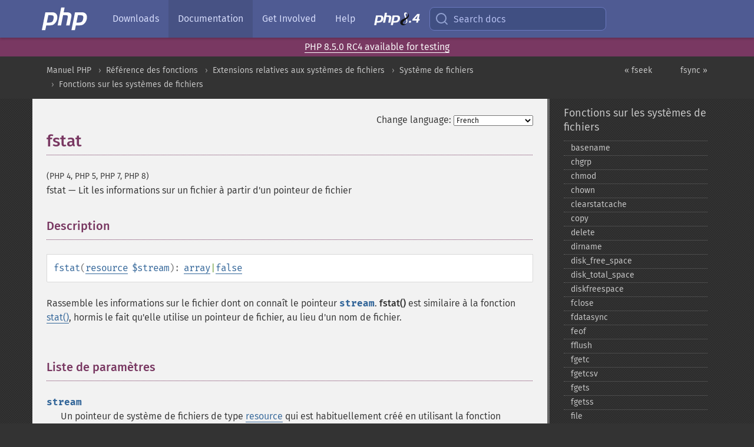

--- FILE ---
content_type: text/html; charset=utf-8
request_url: https://www.php.net/manual/fr/function.fstat.php
body_size: 9965
content:
<!DOCTYPE html>
<html xmlns="http://www.w3.org/1999/xhtml" lang="fr">
<head>

  <meta charset="utf-8">
  <meta name="viewport" content="width=device-width, initial-scale=1.0">

     <base href="https://www.php.net/manual/fr/function.fstat.php">
  
  <title>PHP: fstat - Manual</title>

      <link rel="stylesheet" type="text/css" href="/cached.php?t=1756715876&amp;f=/fonts/Fira/fira.css" media="screen">
      <link rel="stylesheet" type="text/css" href="/cached.php?t=1756715876&amp;f=/fonts/Font-Awesome/css/fontello.css" media="screen">
      <link rel="stylesheet" type="text/css" href="/cached.php?t=1759298403&amp;f=/styles/theme-base.css" media="screen">
      <link rel="stylesheet" type="text/css" href="/cached.php?t=1756715876&amp;f=/styles/theme-medium.css" media="screen">
  
 <link rel="icon" type="image/svg+xml" sizes="any" href="https://www.php.net/favicon.svg?v=2">
 <link rel="icon" type="image/png" sizes="196x196" href="https://www.php.net/favicon-196x196.png?v=2">
 <link rel="icon" type="image/png" sizes="32x32" href="https://www.php.net/favicon-32x32.png?v=2">
 <link rel="icon" type="image/png" sizes="16x16" href="https://www.php.net/favicon-16x16.png?v=2">
 <link rel="shortcut icon" href="https://www.php.net/favicon.ico?v=2">

 <link rel="search" type="application/opensearchdescription+xml" href="https://www.php.net/phpnetimprovedsearch.src" title="Add PHP.net search">
 <link rel="alternate" type="application/atom+xml" href="https://www.php.net/releases/feed.php" title="PHP Release feed">
 <link rel="alternate" type="application/atom+xml" href="https://www.php.net/feed.atom" title="PHP: Hypertext Preprocessor">

 <link rel="canonical" href="https://www.php.net/manual/fr/function.fstat.php">
 <link rel="shorturl" href="https://www.php.net/fstat">
 <link rel="alternate" href="https://www.php.net/fstat" hreflang="x-default">

 <link rel="contents" href="https://www.php.net/manual/fr/index.php">
 <link rel="index" href="https://www.php.net/manual/fr/ref.filesystem.php">
 <link rel="prev" href="https://www.php.net/manual/fr/function.fseek.php">
 <link rel="next" href="https://www.php.net/manual/fr/function.fsync.php">

 <link rel="alternate" href="https://www.php.net/manual/en/function.fstat.php" hreflang="en">
 <link rel="alternate" href="https://www.php.net/manual/de/function.fstat.php" hreflang="de">
 <link rel="alternate" href="https://www.php.net/manual/es/function.fstat.php" hreflang="es">
 <link rel="alternate" href="https://www.php.net/manual/fr/function.fstat.php" hreflang="fr">
 <link rel="alternate" href="https://www.php.net/manual/it/function.fstat.php" hreflang="it">
 <link rel="alternate" href="https://www.php.net/manual/ja/function.fstat.php" hreflang="ja">
 <link rel="alternate" href="https://www.php.net/manual/pt_BR/function.fstat.php" hreflang="pt_BR">
 <link rel="alternate" href="https://www.php.net/manual/ru/function.fstat.php" hreflang="ru">
 <link rel="alternate" href="https://www.php.net/manual/tr/function.fstat.php" hreflang="tr">
 <link rel="alternate" href="https://www.php.net/manual/uk/function.fstat.php" hreflang="uk">
 <link rel="alternate" href="https://www.php.net/manual/zh/function.fstat.php" hreflang="zh">

<link rel="stylesheet" type="text/css" href="/cached.php?t=1756715876&amp;f=/fonts/Fira/fira.css" media="screen">
<link rel="stylesheet" type="text/css" href="/cached.php?t=1756715876&amp;f=/fonts/Font-Awesome/css/fontello.css" media="screen">
<link rel="stylesheet" type="text/css" href="/cached.php?t=1759298403&amp;f=/styles/theme-base.css" media="screen">
<link rel="stylesheet" type="text/css" href="/cached.php?t=1756715876&amp;f=/styles/theme-medium.css" media="screen">


 <base href="https://www.php.net/manual/fr/function.fstat.php">

<meta name="Description" content="Lit les informations sur un fichier &agrave; partir d'un pointeur de fichier" />

<meta name="twitter:card" content="summary_large_image" />
<meta name="twitter:site" content="@official_php" />
<meta name="twitter:title" content="PHP: fstat - Manual" />
<meta name="twitter:description" content="Lit les informations sur un fichier &agrave; partir d'un pointeur de fichier" />
<meta name="twitter:creator" content="@official_php" />
<meta name="twitter:image:src" content="https://www.php.net/images/meta-image.png" />

<meta itemprop="name" content="PHP: fstat - Manual" />
<meta itemprop="description" content="Lit les informations sur un fichier &agrave; partir d'un pointeur de fichier" />
<meta itemprop="image" content="https://www.php.net/images/meta-image.png" />

<meta property="og:image" content="https://www.php.net/images/meta-image.png" />
<meta property="og:description" content="Lit les informations sur un fichier &agrave; partir d'un pointeur de fichier" />

<link href="https://fosstodon.org/@php" rel="me" />
<!-- Matomo -->
<script>
    var _paq = window._paq = window._paq || [];
    /* tracker methods like "setCustomDimension" should be called before "trackPageView" */
    _paq.push(["setDoNotTrack", true]);
    _paq.push(["disableCookies"]);
    _paq.push(['trackPageView']);
    _paq.push(['enableLinkTracking']);
    (function() {
        var u="https://analytics.php.net/";
        _paq.push(['setTrackerUrl', u+'matomo.php']);
        _paq.push(['setSiteId', '1']);
        var d=document, g=d.createElement('script'), s=d.getElementsByTagName('script')[0];
        g.async=true; g.src=u+'matomo.js'; s.parentNode.insertBefore(g,s);
    })();
</script>
<!-- End Matomo Code -->
</head>
<body class="docs ">

<nav class="navbar navbar-fixed-top">
  <div class="navbar__inner">
    <a href="/" aria-label="PHP Home" class="navbar__brand">
      <img
        src="/images/logos/php-logo-white.svg"
        aria-hidden="true"
        width="80"
        height="40"
      >
    </a>

    <div
      id="navbar__offcanvas"
      tabindex="-1"
      class="navbar__offcanvas"
      aria-label="Menu"
    >
      <button
        id="navbar__close-button"
        class="navbar__icon-item navbar_icon-item--visually-aligned navbar__close-button"
      >
        <svg xmlns="http://www.w3.org/2000/svg" width="24" viewBox="0 0 24 24" fill="currentColor"><path d="M19,6.41L17.59,5L12,10.59L6.41,5L5,6.41L10.59,12L5,17.59L6.41,19L12,13.41L17.59,19L19,17.59L13.41,12L19,6.41Z" /></svg>
      </button>

      <ul class="navbar__nav">
                            <li class="navbar__item">
              <a
                href="/downloads.php"
                                class="navbar__link  "
              >
                                  Downloads                              </a>
          </li>
                            <li class="navbar__item">
              <a
                href="/docs.php"
                aria-current="page"                class="navbar__link navbar__link--active "
              >
                                  Documentation                              </a>
          </li>
                            <li class="navbar__item">
              <a
                href="/get-involved.php"
                                class="navbar__link  "
              >
                                  Get Involved                              </a>
          </li>
                            <li class="navbar__item">
              <a
                href="/support.php"
                                class="navbar__link  "
              >
                                  Help                              </a>
          </li>
                            <li class="navbar__item">
              <a
                href="/releases/8.4/index.php"
                                class="navbar__link  navbar__release"
              >
                                  <img src="/images/php8/logo_php8_4.svg" alt="PHP 8.4">
                              </a>
          </li>
              </ul>
    </div>

    <div class="navbar__right">
      
      <!-- Desktop default search -->
      <form
        action="/manual-lookup.php"
        class="navbar__search-form"
      >
        <label for="navbar__search-input" aria-label="Search docs">
          <svg
  xmlns="http://www.w3.org/2000/svg"
  aria-hidden="true"
  width="24"
  viewBox="0 0 24 24"
  fill="none"
  stroke="currentColor"
  stroke-width="2"
  stroke-linecap="round"
  stroke-linejoin="round"
>
  <circle cx="11" cy="11" r="8"></circle>
  <line x1="21" y1="21" x2="16.65" y2="16.65"></line>
</svg>        </label>
        <input
          type="search"
          name="pattern"
          id="navbar__search-input"
          class="navbar__search-input"
          placeholder="Search docs"
          accesskey="s"
        >
        <input type="hidden" name="scope" value="quickref">
      </form>

      <!-- Desktop encanced search -->
      <button
        id="navbar__search-button"
        class="navbar__search-button"
        hidden
      >
        <svg
  xmlns="http://www.w3.org/2000/svg"
  aria-hidden="true"
  width="24"
  viewBox="0 0 24 24"
  fill="none"
  stroke="currentColor"
  stroke-width="2"
  stroke-linecap="round"
  stroke-linejoin="round"
>
  <circle cx="11" cy="11" r="8"></circle>
  <line x1="21" y1="21" x2="16.65" y2="16.65"></line>
</svg>        Search docs
      </button>

      <!-- Mobile default items -->
      <a
        id="navbar__search-link"
        href="/lookup-form.php"
        aria-label="Search docs"
        class="navbar__icon-item navbar__search-link"
      >
        <svg
  xmlns="http://www.w3.org/2000/svg"
  aria-hidden="true"
  width="24"
  viewBox="0 0 24 24"
  fill="none"
  stroke="currentColor"
  stroke-width="2"
  stroke-linecap="round"
  stroke-linejoin="round"
>
  <circle cx="11" cy="11" r="8"></circle>
  <line x1="21" y1="21" x2="16.65" y2="16.65"></line>
</svg>      </a>
      <a
        id="navbar__menu-link"
        href="/menu.php"
        aria-label="Menu"
        class="navbar__icon-item navbar_icon-item--visually-aligned navbar_menu-link"
      >
        <svg xmlns="http://www.w3.org/2000/svg"
  aria-hidden="true"
  width="24"
  viewBox="0 0 24 24"
  fill="currentColor"
>
  <path d="M3,6H21V8H3V6M3,11H21V13H3V11M3,16H21V18H3V16Z" />
</svg>      </a>

      <!-- Mobile enhanced items -->
      <button
        id="navbar__search-button-mobile"
        aria-label="Search docs"
        class="navbar__icon-item navbar__search-button-mobile"
        hidden
      >
        <svg
  xmlns="http://www.w3.org/2000/svg"
  aria-hidden="true"
  width="24"
  viewBox="0 0 24 24"
  fill="none"
  stroke="currentColor"
  stroke-width="2"
  stroke-linecap="round"
  stroke-linejoin="round"
>
  <circle cx="11" cy="11" r="8"></circle>
  <line x1="21" y1="21" x2="16.65" y2="16.65"></line>
</svg>      </button>
      <button
        id="navbar__menu-button"
        aria-label="Menu"
        class="navbar__icon-item navbar_icon-item--visually-aligned"
        hidden
      >
        <svg xmlns="http://www.w3.org/2000/svg"
  aria-hidden="true"
  width="24"
  viewBox="0 0 24 24"
  fill="currentColor"
>
  <path d="M3,6H21V8H3V6M3,11H21V13H3V11M3,16H21V18H3V16Z" />
</svg>      </button>
    </div>

    <div
      id="navbar__backdrop"
      class="navbar__backdrop"
    ></div>
  </div>

  <div id="flash-message"></div>
</nav>
<div class="headsup"><a href='/index.php#2025-11-06-1'>PHP 8.5.0 RC4 available for testing</a></div>
<nav id="trick"><div><dl>
<dt><a href='/manual/en/getting-started.php'>Getting Started</a></dt>
	<dd><a href='/manual/en/introduction.php'>Introduction</a></dd>
	<dd><a href='/manual/en/tutorial.php'>A simple tutorial</a></dd>
<dt><a href='/manual/en/langref.php'>Language Reference</a></dt>
	<dd><a href='/manual/en/language.basic-syntax.php'>Basic syntax</a></dd>
	<dd><a href='/manual/en/language.types.php'>Types</a></dd>
	<dd><a href='/manual/en/language.variables.php'>Variables</a></dd>
	<dd><a href='/manual/en/language.constants.php'>Constants</a></dd>
	<dd><a href='/manual/en/language.expressions.php'>Expressions</a></dd>
	<dd><a href='/manual/en/language.operators.php'>Operators</a></dd>
	<dd><a href='/manual/en/language.control-structures.php'>Control Structures</a></dd>
	<dd><a href='/manual/en/language.functions.php'>Functions</a></dd>
	<dd><a href='/manual/en/language.oop5.php'>Classes and Objects</a></dd>
	<dd><a href='/manual/en/language.namespaces.php'>Namespaces</a></dd>
	<dd><a href='/manual/en/language.enumerations.php'>Enumerations</a></dd>
	<dd><a href='/manual/en/language.errors.php'>Errors</a></dd>
	<dd><a href='/manual/en/language.exceptions.php'>Exceptions</a></dd>
	<dd><a href='/manual/en/language.fibers.php'>Fibers</a></dd>
	<dd><a href='/manual/en/language.generators.php'>Generators</a></dd>
	<dd><a href='/manual/en/language.attributes.php'>Attributes</a></dd>
	<dd><a href='/manual/en/language.references.php'>References Explained</a></dd>
	<dd><a href='/manual/en/reserved.variables.php'>Predefined Variables</a></dd>
	<dd><a href='/manual/en/reserved.exceptions.php'>Predefined Exceptions</a></dd>
	<dd><a href='/manual/en/reserved.interfaces.php'>Predefined Interfaces and Classes</a></dd>
	<dd><a href='/manual/en/reserved.attributes.php'>Predefined Attributes</a></dd>
	<dd><a href='/manual/en/context.php'>Context options and parameters</a></dd>
	<dd><a href='/manual/en/wrappers.php'>Supported Protocols and Wrappers</a></dd>
</dl>
<dl>
<dt><a href='/manual/en/security.php'>Security</a></dt>
	<dd><a href='/manual/en/security.intro.php'>Introduction</a></dd>
	<dd><a href='/manual/en/security.general.php'>General considerations</a></dd>
	<dd><a href='/manual/en/security.cgi-bin.php'>Installed as CGI binary</a></dd>
	<dd><a href='/manual/en/security.apache.php'>Installed as an Apache module</a></dd>
	<dd><a href='/manual/en/security.sessions.php'>Session Security</a></dd>
	<dd><a href='/manual/en/security.filesystem.php'>Filesystem Security</a></dd>
	<dd><a href='/manual/en/security.database.php'>Database Security</a></dd>
	<dd><a href='/manual/en/security.errors.php'>Error Reporting</a></dd>
	<dd><a href='/manual/en/security.variables.php'>User Submitted Data</a></dd>
	<dd><a href='/manual/en/security.hiding.php'>Hiding PHP</a></dd>
	<dd><a href='/manual/en/security.current.php'>Keeping Current</a></dd>
<dt><a href='/manual/en/features.php'>Features</a></dt>
	<dd><a href='/manual/en/features.http-auth.php'>HTTP authentication with PHP</a></dd>
	<dd><a href='/manual/en/features.cookies.php'>Cookies</a></dd>
	<dd><a href='/manual/en/features.sessions.php'>Sessions</a></dd>
	<dd><a href='/manual/en/features.file-upload.php'>Handling file uploads</a></dd>
	<dd><a href='/manual/en/features.remote-files.php'>Using remote files</a></dd>
	<dd><a href='/manual/en/features.connection-handling.php'>Connection handling</a></dd>
	<dd><a href='/manual/en/features.persistent-connections.php'>Persistent Database Connections</a></dd>
	<dd><a href='/manual/en/features.commandline.php'>Command line usage</a></dd>
	<dd><a href='/manual/en/features.gc.php'>Garbage Collection</a></dd>
	<dd><a href='/manual/en/features.dtrace.php'>DTrace Dynamic Tracing</a></dd>
</dl>
<dl>
<dt><a href='/manual/en/funcref.php'>Function Reference</a></dt>
	<dd><a href='/manual/en/refs.basic.php.php'>Affecting PHP's Behaviour</a></dd>
	<dd><a href='/manual/en/refs.utilspec.audio.php'>Audio Formats Manipulation</a></dd>
	<dd><a href='/manual/en/refs.remote.auth.php'>Authentication Services</a></dd>
	<dd><a href='/manual/en/refs.utilspec.cmdline.php'>Command Line Specific Extensions</a></dd>
	<dd><a href='/manual/en/refs.compression.php'>Compression and Archive Extensions</a></dd>
	<dd><a href='/manual/en/refs.crypto.php'>Cryptography Extensions</a></dd>
	<dd><a href='/manual/en/refs.database.php'>Database Extensions</a></dd>
	<dd><a href='/manual/en/refs.calendar.php'>Date and Time Related Extensions</a></dd>
	<dd><a href='/manual/en/refs.fileprocess.file.php'>File System Related Extensions</a></dd>
	<dd><a href='/manual/en/refs.international.php'>Human Language and Character Encoding Support</a></dd>
	<dd><a href='/manual/en/refs.utilspec.image.php'>Image Processing and Generation</a></dd>
	<dd><a href='/manual/en/refs.remote.mail.php'>Mail Related Extensions</a></dd>
	<dd><a href='/manual/en/refs.math.php'>Mathematical Extensions</a></dd>
	<dd><a href='/manual/en/refs.utilspec.nontext.php'>Non-Text MIME Output</a></dd>
	<dd><a href='/manual/en/refs.fileprocess.process.php'>Process Control Extensions</a></dd>
	<dd><a href='/manual/en/refs.basic.other.php'>Other Basic Extensions</a></dd>
	<dd><a href='/manual/en/refs.remote.other.php'>Other Services</a></dd>
	<dd><a href='/manual/en/refs.search.php'>Search Engine Extensions</a></dd>
	<dd><a href='/manual/en/refs.utilspec.server.php'>Server Specific Extensions</a></dd>
	<dd><a href='/manual/en/refs.basic.session.php'>Session Extensions</a></dd>
	<dd><a href='/manual/en/refs.basic.text.php'>Text Processing</a></dd>
	<dd><a href='/manual/en/refs.basic.vartype.php'>Variable and Type Related Extensions</a></dd>
	<dd><a href='/manual/en/refs.webservice.php'>Web Services</a></dd>
	<dd><a href='/manual/en/refs.utilspec.windows.php'>Windows Only Extensions</a></dd>
	<dd><a href='/manual/en/refs.xml.php'>XML Manipulation</a></dd>
	<dd><a href='/manual/en/refs.ui.php'>GUI Extensions</a></dd>
</dl>
<dl>
<dt>Keyboard Shortcuts</dt><dt>?</dt>
<dd>This help</dd>
<dt>j</dt>
<dd>Next menu item</dd>
<dt>k</dt>
<dd>Previous menu item</dd>
<dt>g p</dt>
<dd>Previous man page</dd>
<dt>g n</dt>
<dd>Next man page</dd>
<dt>G</dt>
<dd>Scroll to bottom</dd>
<dt>g g</dt>
<dd>Scroll to top</dd>
<dt>g h</dt>
<dd>Goto homepage</dd>
<dt>g s</dt>
<dd>Goto search<br>(current page)</dd>
<dt>/</dt>
<dd>Focus search box</dd>
</dl></div></nav>
<div id="goto">
    <div class="search">
         <div class="text"></div>
         <div class="results"><ul></ul></div>
   </div>
</div>

  <div id="breadcrumbs" class="clearfix">
    <div id="breadcrumbs-inner">
          <div class="next">
        <a href="function.fsync.php">
          fsync &raquo;
        </a>
      </div>
              <div class="prev">
        <a href="function.fseek.php">
          &laquo; fseek        </a>
      </div>
          <ul>
            <li><a href='index.php'>Manuel PHP</a></li>      <li><a href='funcref.php'>R&eacute;f&eacute;rence des fonctions</a></li>      <li><a href='refs.fileprocess.file.php'>Extensions relatives aux syst&egrave;mes de fichiers</a></li>      <li><a href='book.filesystem.php'>Syst&egrave;me de fichiers</a></li>      <li><a href='ref.filesystem.php'>Fonctions sur les syst&egrave;mes de fichiers</a></li>      </ul>
    </div>
  </div>




<div id="layout" class="clearfix">
  <section id="layout-content">
  <div class="page-tools">
    <div class="change-language">
      <form action="/manual/change.php" method="get" id="changelang" name="changelang">
        <fieldset>
          <label for="changelang-langs">Change language:</label>
          <select onchange="document.changelang.submit()" name="page" id="changelang-langs">
            <option value='en/function.fstat.php'>English</option>
            <option value='de/function.fstat.php'>German</option>
            <option value='es/function.fstat.php'>Spanish</option>
            <option value='fr/function.fstat.php' selected="selected">French</option>
            <option value='it/function.fstat.php'>Italian</option>
            <option value='ja/function.fstat.php'>Japanese</option>
            <option value='pt_BR/function.fstat.php'>Brazilian Portuguese</option>
            <option value='ru/function.fstat.php'>Russian</option>
            <option value='tr/function.fstat.php'>Turkish</option>
            <option value='uk/function.fstat.php'>Ukrainian</option>
            <option value='zh/function.fstat.php'>Chinese (Simplified)</option>
            <option value='help-translate.php'>Other</option>
          </select>
        </fieldset>
      </form>
    </div>
  </div><div id="function.fstat" class="refentry">
 <div class="refnamediv">
  <h1 class="refname">fstat</h1>
  <p class="verinfo">(PHP 4, PHP 5, PHP 7, PHP 8)</p><p class="refpurpose"><span class="refname">fstat</span> &mdash; <span class="dc-title">Lit les informations sur un fichier à partir d&#039;un pointeur de fichier</span></p>

 </div>

 <div class="refsect1 description" id="refsect1-function.fstat-description">
  <h3 class="title">Description</h3>
  <div class="methodsynopsis dc-description">
   <span class="methodname"><strong>fstat</strong></span>(<span class="methodparam"><span class="type"><a href="language.types.resource.php" class="type resource">resource</a></span> <code class="parameter">$stream</code></span>): <span class="type"><span class="type"><a href="language.types.array.php" class="type array">array</a></span>|<span class="type"><a href="language.types.singleton.php" class="type false">false</a></span></span></div>

  <p class="para rdfs-comment">
   Rassemble les informations sur le fichier dont on
   connaît le pointeur <code class="parameter">stream</code>. <span class="function"><strong>fstat()</strong></span>
   est similaire à la fonction <span class="function"><a href="function.stat.php" class="function">stat()</a></span>, hormis
   le fait qu&#039;elle utilise un pointeur de fichier, au lieu d&#039;un nom de fichier.
  </p>
 </div>


 <div class="refsect1 parameters" id="refsect1-function.fstat-parameters">
  <h3 class="title">Liste de paramètres</h3>
  <p class="para">
   <dl>
    
     <dt><code class="parameter">stream</code></dt>
     <dd>
      <p class="para">Un pointeur de système de fichiers de type <span class="type"><a href="language.types.resource.php" class="type resource">resource</a></span>
qui est habituellement créé en utilisant la fonction <span class="function"><a href="function.fopen.php" class="function">fopen()</a></span>.</p>
     </dd>
    
   </dl>
  </p>
 </div>


 <div class="refsect1 returnvalues" id="refsect1-function.fstat-returnvalues">
  <h3 class="title">Valeurs de retour</h3>
  <p class="para">
   Retourne un tableau contenant les statistiques pour le fichier ;
   le format de ce tableau est décrit en détail sur la page de
   documentation de la fonction <span class="function"><a href="function.stat.php" class="function">stat()</a></span>.
   Retourne <strong><code><a href="reserved.constants.php#constant.false">false</a></code></strong> en cas d&#039;échec.
  </p>
 </div>


 <div class="refsect1 examples" id="refsect1-function.fstat-examples">
  <h3 class="title">Exemples</h3>
  <p class="para">
   <div class="example" id="example-1">
    <p><strong>Exemple #1 Exemple avec <span class="function"><strong>fstat()</strong></span></strong></p>
    <div class="example-contents">
<div class="phpcode"><code><span style="color: #000000"><span style="color: #0000BB">&lt;?php<br /><br /></span><span style="color: #FF8000">// ouvre un fichier<br /></span><span style="color: #0000BB">$fp </span><span style="color: #007700">= </span><span style="color: #0000BB">fopen</span><span style="color: #007700">(</span><span style="color: #DD0000">"/etc/passwd"</span><span style="color: #007700">, </span><span style="color: #DD0000">"r"</span><span style="color: #007700">);<br /><br /></span><span style="color: #FF8000">// lit des informations<br /></span><span style="color: #0000BB">$fstat </span><span style="color: #007700">= </span><span style="color: #0000BB">fstat</span><span style="color: #007700">(</span><span style="color: #0000BB">$fp</span><span style="color: #007700">);<br /><br /></span><span style="color: #FF8000">// ferme le fichier<br /></span><span style="color: #0000BB">fclose</span><span style="color: #007700">(</span><span style="color: #0000BB">$fp</span><span style="color: #007700">);<br /><br /></span><span style="color: #FF8000">// affiche le résultat<br /></span><span style="color: #0000BB">print_r</span><span style="color: #007700">(</span><span style="color: #0000BB">array_slice</span><span style="color: #007700">(</span><span style="color: #0000BB">$fstat</span><span style="color: #007700">, </span><span style="color: #0000BB">13</span><span style="color: #007700">));<br /><br /></span><span style="color: #0000BB">?&gt;</span></span></code></div>
    </div>

    <div class="example-contents"><p>Résultat de l&#039;exemple ci-dessus est similaire à :</p></div>
    <div class="example-contents screen">
<div class="examplescode"><pre class="examplescode">Array
(
    [dev] =&gt; 771
    [ino] =&gt; 488704
    [mode] =&gt; 33188
    [nlink] =&gt; 1
    [uid] =&gt; 0
    [gid] =&gt; 0
    [rdev] =&gt; 0
    [size] =&gt; 1114
    [atime] =&gt; 1061067181
    [mtime] =&gt; 1056136526
    [ctime] =&gt; 1056136526
    [blksize] =&gt; 4096
    [blocks] =&gt; 8
)</pre>
</div>
    </div>
   </div>
  </p>
 </div>


 <div class="refsect1 notes" id="refsect1-function.fstat-notes">
  <h3 class="title">Notes</h3>
  <blockquote class="note"><p><strong class="note">Note</strong>: <span class="simpara">
 Cette fonction ne fonctionne pas avec les <a href="features.remote-files.php" class="link">fichiers distants</a>,
 car le fichier examiné doit être accessible sur le système de fichiers du serveur.
</span></p></blockquote>
 </div>


</div>    <div class="contribute">
      <h3 class="title">Found A Problem?</h3>
      <div>
         
      </div>
      <div class="edit-bug">
        <a href="https://github.com/php/doc-base/blob/master/README.md" title="This will take you to our contribution guidelines on GitHub" target="_blank" rel="noopener noreferrer">Learn How To Improve This Page</a>
        •
        <a href="https://github.com/php/doc-fr/blob/master/reference/filesystem/functions/fstat.xml">Submit a Pull Request</a>
        •
        <a href="https://github.com/php/doc-fr/issues/new?body=From%20manual%20page:%20https:%2F%2Fphp.net%2Ffunction.fstat%0A%0A---">Report a Bug</a>
      </div>
    </div><section id="usernotes">
 <div class="head">
  <span class="action"><a href="/manual/add-note.php?sect=function.fstat&amp;repo=fr&amp;redirect=https://www.php.net/manual/fr/function.fstat.php">＋<small>add a note</small></a></span>
  <h3 class="title">User Contributed Notes <span class="count">2 notes</span></h3>
 </div><div id="allnotes">
  <div class="note" id="86104">  <div class="votes">
    <div id="Vu86104">
    <a href="/manual/vote-note.php?id=86104&amp;page=function.fstat&amp;vote=up" title="Vote up!" class="usernotes-voteu">up</a>
    </div>
    <div id="Vd86104">
    <a href="/manual/vote-note.php?id=86104&amp;page=function.fstat&amp;vote=down" title="Vote down!" class="usernotes-voted">down</a>
    </div>
    <div class="tally" id="V86104" title="58% like this...">
    2
    </div>
  </div>
  <a href="#86104" class="name">
  <strong class="user"><em>broom at alturnanetworks dot com</em></strong></a><a class="genanchor" href="#86104"> &para;</a><div class="date" title="2008-10-03 03:21"><strong>17 years ago</strong></div>
  <div class="text" id="Hcom86104">
<div class="phpcode"><code><span class="html">Another ftp_get_contents() approach, using a temperary stream handler. Returns file contents of remote file as string. <br /><br /><span class="default">&lt;?php<br /></span><span class="keyword">function </span><span class="default">ftp_get_contents </span><span class="keyword">(</span><span class="default">$conn_id</span><span class="keyword">, </span><span class="default">$remote_filename</span><span class="keyword">) {<br />    </span><span class="comment">//Create temp handler:<br />    </span><span class="default">$tempHandle </span><span class="keyword">= </span><span class="default">fopen</span><span class="keyword">(</span><span class="string">'php://temp'</span><span class="keyword">, </span><span class="string">'r+'</span><span class="keyword">);<br /><br />    </span><span class="comment">//Get file from FTP assuming that it exists:<br />    </span><span class="default">ftp_fget</span><span class="keyword">(</span><span class="default">$conn_id</span><span class="keyword">, </span><span class="default">$tempHandle</span><span class="keyword">, </span><span class="default">$remote_filename</span><span class="keyword">, </span><span class="default">FTP_ASCII</span><span class="keyword">, </span><span class="default">0</span><span class="keyword">));<br /><br />    </span><span class="comment">//Getting detailed stats to check filesize:<br />    </span><span class="default">$fstats </span><span class="keyword">= </span><span class="default">fstat</span><span class="keyword">(</span><span class="default">$tempHandle</span><span class="keyword">);<br /><br />    return </span><span class="default">fread</span><span class="keyword">(</span><span class="default">$tempHandle</span><span class="keyword">, </span><span class="default">$fstats</span><span class="keyword">[</span><span class="string">'size'</span><span class="keyword">]);<br />}<br /></span><span class="default">?&gt;<br /></span><br />(It is recommended to add some error handling)</span></code></div>
  </div>
 </div>
  <div class="note" id="121208">  <div class="votes">
    <div id="Vu121208">
    <a href="/manual/vote-note.php?id=121208&amp;page=function.fstat&amp;vote=up" title="Vote up!" class="usernotes-voteu">up</a>
    </div>
    <div id="Vd121208">
    <a href="/manual/vote-note.php?id=121208&amp;page=function.fstat&amp;vote=down" title="Vote down!" class="usernotes-voted">down</a>
    </div>
    <div class="tally" id="V121208" title="50% like this...">
    0
    </div>
  </div>
  <a href="#121208" class="name">
  <strong class="user"><em>tom at bitworks dot de</em></strong></a><a class="genanchor" href="#121208"> &para;</a><div class="date" title="2017-06-11 01:49"><strong>8 years ago</strong></div>
  <div class="text" id="Hcom121208">
<div class="phpcode"><code><span class="html">Remember atime will not be updated by simple read access to the file unless you take care for that in the mounting parameters of your filesystem.  <br /><br />Instead of atime, mtime will be delivered. But mtime only will be updated, if the contents of the file has changed.<br /><br />Due to this behavior take care in your Session-System. Using session_start() will not be sufficiant to keep your sessions alive. You should write into the Session, e. g. :  <br /><br />$_SESSION = time();  <br /><br />That retriggers your mtime and atime, even if the mounting parameter for atime is set to "noatime" or is missing, dependent of the used file System.</span></code></div>
  </div>
 </div></div>
<div class="foot"><a href="/manual/add-note.php?sect=function.fstat&amp;repo=fr&amp;redirect=https://www.php.net/manual/fr/function.fstat.php">＋<small>add a note</small></a></div>
</section>    </section><!-- layout-content -->
        <aside class='layout-menu'>

        <ul class='parent-menu-list'>
                                    <li>
                <a href="ref.filesystem.php">Fonctions sur les syst&egrave;mes de fichiers</a>

                                    <ul class='child-menu-list'>

                                                <li class="">
                            <a href="function.basename.php" title="basename">basename</a>
                        </li>
                                                <li class="">
                            <a href="function.chgrp.php" title="chgrp">chgrp</a>
                        </li>
                                                <li class="">
                            <a href="function.chmod.php" title="chmod">chmod</a>
                        </li>
                                                <li class="">
                            <a href="function.chown.php" title="chown">chown</a>
                        </li>
                                                <li class="">
                            <a href="function.clearstatcache.php" title="clearstatcache">clearstatcache</a>
                        </li>
                                                <li class="">
                            <a href="function.copy.php" title="copy">copy</a>
                        </li>
                                                <li class="">
                            <a href="function.delete.php" title="delete">delete</a>
                        </li>
                                                <li class="">
                            <a href="function.dirname.php" title="dirname">dirname</a>
                        </li>
                                                <li class="">
                            <a href="function.disk-free-space.php" title="disk_&#8203;free_&#8203;space">disk_&#8203;free_&#8203;space</a>
                        </li>
                                                <li class="">
                            <a href="function.disk-total-space.php" title="disk_&#8203;total_&#8203;space">disk_&#8203;total_&#8203;space</a>
                        </li>
                                                <li class="">
                            <a href="function.diskfreespace.php" title="diskfreespace">diskfreespace</a>
                        </li>
                                                <li class="">
                            <a href="function.fclose.php" title="fclose">fclose</a>
                        </li>
                                                <li class="">
                            <a href="function.fdatasync.php" title="fdatasync">fdatasync</a>
                        </li>
                                                <li class="">
                            <a href="function.feof.php" title="feof">feof</a>
                        </li>
                                                <li class="">
                            <a href="function.fflush.php" title="fflush">fflush</a>
                        </li>
                                                <li class="">
                            <a href="function.fgetc.php" title="fgetc">fgetc</a>
                        </li>
                                                <li class="">
                            <a href="function.fgetcsv.php" title="fgetcsv">fgetcsv</a>
                        </li>
                                                <li class="">
                            <a href="function.fgets.php" title="fgets">fgets</a>
                        </li>
                                                <li class="">
                            <a href="function.fgetss.php" title="fgetss">fgetss</a>
                        </li>
                                                <li class="">
                            <a href="function.file.php" title="file">file</a>
                        </li>
                                                <li class="">
                            <a href="function.file-exists.php" title="file_&#8203;exists">file_&#8203;exists</a>
                        </li>
                                                <li class="">
                            <a href="function.file-get-contents.php" title="file_&#8203;get_&#8203;contents">file_&#8203;get_&#8203;contents</a>
                        </li>
                                                <li class="">
                            <a href="function.file-put-contents.php" title="file_&#8203;put_&#8203;contents">file_&#8203;put_&#8203;contents</a>
                        </li>
                                                <li class="">
                            <a href="function.fileatime.php" title="fileatime">fileatime</a>
                        </li>
                                                <li class="">
                            <a href="function.filectime.php" title="filectime">filectime</a>
                        </li>
                                                <li class="">
                            <a href="function.filegroup.php" title="filegroup">filegroup</a>
                        </li>
                                                <li class="">
                            <a href="function.fileinode.php" title="fileinode">fileinode</a>
                        </li>
                                                <li class="">
                            <a href="function.filemtime.php" title="filemtime">filemtime</a>
                        </li>
                                                <li class="">
                            <a href="function.fileowner.php" title="fileowner">fileowner</a>
                        </li>
                                                <li class="">
                            <a href="function.fileperms.php" title="fileperms">fileperms</a>
                        </li>
                                                <li class="">
                            <a href="function.filesize.php" title="filesize">filesize</a>
                        </li>
                                                <li class="">
                            <a href="function.filetype.php" title="filetype">filetype</a>
                        </li>
                                                <li class="">
                            <a href="function.flock.php" title="flock">flock</a>
                        </li>
                                                <li class="">
                            <a href="function.fnmatch.php" title="fnmatch">fnmatch</a>
                        </li>
                                                <li class="">
                            <a href="function.fopen.php" title="fopen">fopen</a>
                        </li>
                                                <li class="">
                            <a href="function.fpassthru.php" title="fpassthru">fpassthru</a>
                        </li>
                                                <li class="">
                            <a href="function.fputcsv.php" title="fputcsv">fputcsv</a>
                        </li>
                                                <li class="">
                            <a href="function.fputs.php" title="fputs">fputs</a>
                        </li>
                                                <li class="">
                            <a href="function.fread.php" title="fread">fread</a>
                        </li>
                                                <li class="">
                            <a href="function.fscanf.php" title="fscanf">fscanf</a>
                        </li>
                                                <li class="">
                            <a href="function.fseek.php" title="fseek">fseek</a>
                        </li>
                                                <li class="current">
                            <a href="function.fstat.php" title="fstat">fstat</a>
                        </li>
                                                <li class="">
                            <a href="function.fsync.php" title="fsync">fsync</a>
                        </li>
                                                <li class="">
                            <a href="function.ftell.php" title="ftell">ftell</a>
                        </li>
                                                <li class="">
                            <a href="function.ftruncate.php" title="ftruncate">ftruncate</a>
                        </li>
                                                <li class="">
                            <a href="function.fwrite.php" title="fwrite">fwrite</a>
                        </li>
                                                <li class="">
                            <a href="function.glob.php" title="glob">glob</a>
                        </li>
                                                <li class="">
                            <a href="function.is-dir.php" title="is_&#8203;dir">is_&#8203;dir</a>
                        </li>
                                                <li class="">
                            <a href="function.is-executable.php" title="is_&#8203;executable">is_&#8203;executable</a>
                        </li>
                                                <li class="">
                            <a href="function.is-file.php" title="is_&#8203;file">is_&#8203;file</a>
                        </li>
                                                <li class="">
                            <a href="function.is-link.php" title="is_&#8203;link">is_&#8203;link</a>
                        </li>
                                                <li class="">
                            <a href="function.is-readable.php" title="is_&#8203;readable">is_&#8203;readable</a>
                        </li>
                                                <li class="">
                            <a href="function.is-uploaded-file.php" title="is_&#8203;uploaded_&#8203;file">is_&#8203;uploaded_&#8203;file</a>
                        </li>
                                                <li class="">
                            <a href="function.is-writable.php" title="is_&#8203;writable">is_&#8203;writable</a>
                        </li>
                                                <li class="">
                            <a href="function.is-writeable.php" title="is_&#8203;writeable">is_&#8203;writeable</a>
                        </li>
                                                <li class="">
                            <a href="function.lchgrp.php" title="lchgrp">lchgrp</a>
                        </li>
                                                <li class="">
                            <a href="function.lchown.php" title="lchown">lchown</a>
                        </li>
                                                <li class="">
                            <a href="function.link.php" title="link">link</a>
                        </li>
                                                <li class="">
                            <a href="function.linkinfo.php" title="linkinfo">linkinfo</a>
                        </li>
                                                <li class="">
                            <a href="function.lstat.php" title="lstat">lstat</a>
                        </li>
                                                <li class="">
                            <a href="function.mkdir.php" title="mkdir">mkdir</a>
                        </li>
                                                <li class="">
                            <a href="function.move-uploaded-file.php" title="move_&#8203;uploaded_&#8203;file">move_&#8203;uploaded_&#8203;file</a>
                        </li>
                                                <li class="">
                            <a href="function.parse-ini-file.php" title="parse_&#8203;ini_&#8203;file">parse_&#8203;ini_&#8203;file</a>
                        </li>
                                                <li class="">
                            <a href="function.parse-ini-string.php" title="parse_&#8203;ini_&#8203;string">parse_&#8203;ini_&#8203;string</a>
                        </li>
                                                <li class="">
                            <a href="function.pathinfo.php" title="pathinfo">pathinfo</a>
                        </li>
                                                <li class="">
                            <a href="function.pclose.php" title="pclose">pclose</a>
                        </li>
                                                <li class="">
                            <a href="function.popen.php" title="popen">popen</a>
                        </li>
                                                <li class="">
                            <a href="function.readfile.php" title="readfile">readfile</a>
                        </li>
                                                <li class="">
                            <a href="function.readlink.php" title="readlink">readlink</a>
                        </li>
                                                <li class="">
                            <a href="function.realpath.php" title="realpath">realpath</a>
                        </li>
                                                <li class="">
                            <a href="function.realpath-cache-get.php" title="realpath_&#8203;cache_&#8203;get">realpath_&#8203;cache_&#8203;get</a>
                        </li>
                                                <li class="">
                            <a href="function.realpath-cache-size.php" title="realpath_&#8203;cache_&#8203;size">realpath_&#8203;cache_&#8203;size</a>
                        </li>
                                                <li class="">
                            <a href="function.rename.php" title="rename">rename</a>
                        </li>
                                                <li class="">
                            <a href="function.rewind.php" title="rewind">rewind</a>
                        </li>
                                                <li class="">
                            <a href="function.rmdir.php" title="rmdir">rmdir</a>
                        </li>
                                                <li class="">
                            <a href="function.set-file-buffer.php" title="set_&#8203;file_&#8203;buffer">set_&#8203;file_&#8203;buffer</a>
                        </li>
                                                <li class="">
                            <a href="function.stat.php" title="stat">stat</a>
                        </li>
                                                <li class="">
                            <a href="function.symlink.php" title="symlink">symlink</a>
                        </li>
                                                <li class="">
                            <a href="function.tempnam.php" title="tempnam">tempnam</a>
                        </li>
                                                <li class="">
                            <a href="function.tmpfile.php" title="tmpfile">tmpfile</a>
                        </li>
                                                <li class="">
                            <a href="function.touch.php" title="touch">touch</a>
                        </li>
                                                <li class="">
                            <a href="function.umask.php" title="umask">umask</a>
                        </li>
                                                <li class="">
                            <a href="function.unlink.php" title="unlink">unlink</a>
                        </li>
                        
                    </ul>
                
            </li>
                        
                    </ul>
    </aside>


  </div><!-- layout -->

  <footer>
    <div class="container footer-content">
      <div class="row-fluid">
      <ul class="footmenu">
        <li><a href="/manual/fr/copyright.php">Copyright &copy; 2001-2025 The PHP Documentation Group</a></li>
        <li><a href="/my.php">My PHP.net</a></li>
        <li><a href="/contact.php">Contact</a></li>
        <li><a href="/sites.php">Other PHP.net sites</a></li>
        <li><a href="/privacy.php">Privacy policy</a></li>
      </ul>
      </div>
    </div>
  </footer>

    
<script src="/cached.php?t=1756715876&amp;f=/js/ext/jquery-3.6.0.min.js"></script>
<script src="/cached.php?t=1756715876&amp;f=/js/ext/FuzzySearch.min.js"></script>
<script src="/cached.php?t=1756715876&amp;f=/js/ext/mousetrap.min.js"></script>
<script src="/cached.php?t=1756715876&amp;f=/js/ext/jquery.scrollTo.min.js"></script>
<script src="/cached.php?t=1762397401&amp;f=/js/search.js"></script>
<script src="/cached.php?t=1756715876&amp;f=/js/common.js"></script>
<script type="module" src="/cached.php?t=1759587603&amp;f=/js/interactive-examples.js"></script>

<a id="toTop" href="javascript:;"><span id="toTopHover"></span><img width="40" height="40" alt="To Top" src="/images/to-top@2x.png"></a>

<div id="search-modal__backdrop" class="search-modal__backdrop">
  <div
    role="dialog"
    aria-label="Search modal"
    id="search-modal"
    class="search-modal"
  >
    <div class="search-modal__header">
      <div class="search-modal__form">
        <div class="search-modal__input-icon">
          <!-- https://feathericons.com search -->
          <svg xmlns="http://www.w3.org/2000/svg"
            aria-hidden="true"
            width="24"
            viewBox="0 0 24 24"
            fill="none"
            stroke="currentColor"
            stroke-width="2"
            stroke-linecap="round"
            stroke-linejoin="round"
          >
            <circle cx="11" cy="11" r="8"></circle>
            <line x1="21" y1="21" x2="16.65" y2="16.65"></line>
          </svg>
        </div>
        <input
          type="search"
          id="search-modal__input"
          class="search-modal__input"
          placeholder="Search docs"
          aria-label="Search docs"
        />
      </div>

      <button aria-label="Close" class="search-modal__close">
        <!-- https://pictogrammers.com/library/mdi/icon/close/ -->
        <svg
          xmlns="http://www.w3.org/2000/svg"
          aria-hidden="true"
          width="24"
          viewBox="0 0 24 24"
        >
          <path d="M19,6.41L17.59,5L12,10.59L6.41,5L5,6.41L10.59,12L5,17.59L6.41,19L12,13.41L17.59,19L19,17.59L13.41,12L19,6.41Z"/>
        </svg>
      </button>
    </div>
    <div
      role="listbox"
      aria-label="Search results"
      id="search-modal__results"
      class="search-modal__results"
    ></div>
    <div class="search-modal__helper-text">
      <div>
        <kbd>↑</kbd> and <kbd>↓</kbd> to navigate •
        <kbd>Enter</kbd> to select •
        <kbd>Esc</kbd> to close • <kbd>/</kbd> to open
      </div>
      <div>
        Press <kbd>Enter</kbd> without
        selection to search using Google
      </div>
    </div>
  </div>
</div>

</body>
</html>
